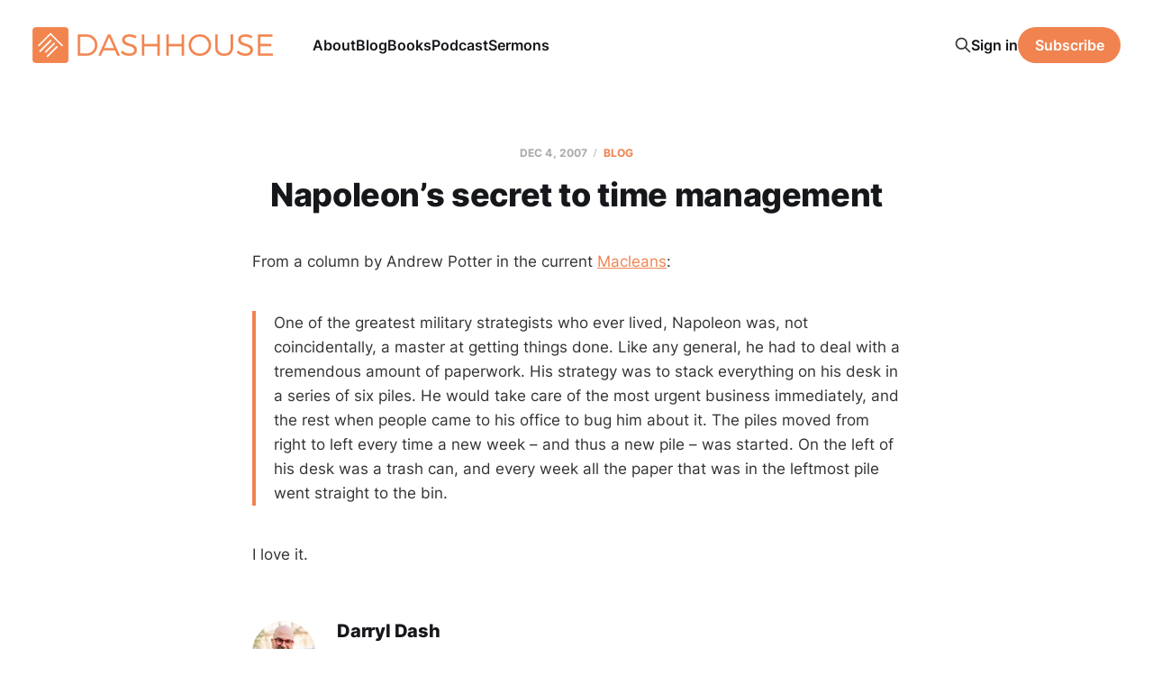

--- FILE ---
content_type: text/html; charset=utf-8
request_url: https://www.dashhouse.com/2007125napoleons-secret-to-time-management-html/
body_size: 6309
content:
<!DOCTYPE html>
<html lang="en">

<head>
    <meta charset="utf-8">
    <meta name="viewport" content="width=device-width, initial-scale=1">
    <title>Napoleon&#x27;s secret to time management</title>
    <link rel="stylesheet" href="/assets/built/screen.css?v=d46ce8dd37">

    <meta name="description" content="From a column by Andrew Potter in the current Macleans: One of the greatest military strategists who ever lived, Napoleon was, not coincidentally, a master at getting things done. Like any general, he had to deal with a tremendous amount of paperwork. His strategy was to stack everything on his desk in a series of six">
    <link rel="icon" href="https://www.dashhouse.com/content/images/size/w256h256/format/jpeg/2024/08/Icon-Orange---Screen.jpg" type="image/jpeg">
    <link rel="canonical" href="https://www.dashhouse.com/2007125napoleons-secret-to-time-management-html/">
    <meta name="referrer" content="origin-when-cross-origin">
    
    <meta property="og:site_name" content="DashHouse.com">
    <meta property="og:type" content="article">
    <meta property="og:title" content="Napoleon&#x27;s secret to time management">
    <meta property="og:description" content="From a column by Andrew Potter in the current Macleans: One of the greatest military strategists who ever lived, Napoleon was, not coincidentally, a master at getting things done. Like any general, he">
    <meta property="og:url" content="https://www.dashhouse.com/2007125napoleons-secret-to-time-management-html/">
    <meta property="article:published_time" content="2007-12-05T04:15:19.000Z">
    <meta property="article:modified_time" content="2022-08-15T15:32:19.000Z">
    <meta property="article:tag" content="Blog">
    <meta property="article:tag" content="Life">
    
    <meta property="article:publisher" content="https://www.facebook.com/darrylsdash">
    <meta property="article:author" content="https://www.facebook.com/darrylsdash">
    <meta name="twitter:card" content="summary">
    <meta name="twitter:title" content="Napoleon&#x27;s secret to time management">
    <meta name="twitter:description" content="From a column by Andrew Potter in the current Macleans: One of the greatest military strategists who ever lived, Napoleon was, not coincidentally, a master at getting things done. Like any general, he had to deal with a tremendous amount of paperwork. His strategy was to stack everything on his desk in a series of six">
    <meta name="twitter:url" content="https://www.dashhouse.com/2007125napoleons-secret-to-time-management-html/">
    <meta name="twitter:label1" content="Written by">
    <meta name="twitter:data1" content="Darryl Dash">
    <meta name="twitter:label2" content="Filed under">
    <meta name="twitter:data2" content="Blog, Life">
    <meta name="twitter:site" content="@dashhouse">
    <meta name="twitter:creator" content="@dashhouse">
    
    <script type="application/ld+json">
{
    "@context": "https://schema.org",
    "@type": "Article",
    "publisher": {
        "@type": "Organization",
        "name": "DashHouse.com",
        "url": "https://www.dashhouse.com/",
        "logo": {
            "@type": "ImageObject",
            "url": "https://www.dashhouse.com/content/images/2022/07/Orange-Logo---Screen.png"
        }
    },
    "author": {
        "@type": "Person",
        "name": "Darryl Dash",
        "image": {
            "@type": "ImageObject",
            "url": "https://cdn.magicpages.co/dashhouse.mymagic.page/2024/05/Darryl-1.jpg",
            "width": 1200,
            "height": 1200
        },
        "url": "https://www.dashhouse.com/author/darryl/",
        "sameAs": [
            "https://www.facebook.com/darrylsdash",
            "https://x.com/dashhouse"
        ]
    },
    "headline": "Napoleon&#x27;s secret to time management",
    "url": "https://www.dashhouse.com/2007125napoleons-secret-to-time-management-html/",
    "datePublished": "2007-12-05T04:15:19.000Z",
    "dateModified": "2022-08-15T15:32:19.000Z",
    "keywords": "Blog, Life",
    "description": "From a column by Andrew Potter in the current Macleans:\n\nOne of the greatest military strategists who ever lived, Napoleon was, not coincidentally, a master at getting things done. Like any general, he had to deal with a tremendous amount of paperwork. His strategy was to stack everything on his desk in a series of six piles. He would take care of the most urgent business immediately, and the rest when people came to his office to bug him about it. The piles moved from right to left every time a",
    "mainEntityOfPage": "https://www.dashhouse.com/2007125napoleons-secret-to-time-management-html/"
}
    </script>

    <meta name="generator" content="Ghost 6.11">
    <link rel="alternate" type="application/rss+xml" title="DashHouse.com" href="https://www.dashhouse.com/rss/">
    <script defer src="https://cdn.jsdelivr.net/ghost/portal@~2.56/umd/portal.min.js" data-i18n="true" data-ghost="https://www.dashhouse.com/" data-key="2530f771bfcff753388ea6a0d9" data-api="https://www.dashhouse.com/ghost/api/content/" data-locale="en" crossorigin="anonymous"></script><style id="gh-members-styles">.gh-post-upgrade-cta-content,
.gh-post-upgrade-cta {
    display: flex;
    flex-direction: column;
    align-items: center;
    font-family: -apple-system, BlinkMacSystemFont, 'Segoe UI', Roboto, Oxygen, Ubuntu, Cantarell, 'Open Sans', 'Helvetica Neue', sans-serif;
    text-align: center;
    width: 100%;
    color: #ffffff;
    font-size: 16px;
}

.gh-post-upgrade-cta-content {
    border-radius: 8px;
    padding: 40px 4vw;
}

.gh-post-upgrade-cta h2 {
    color: #ffffff;
    font-size: 28px;
    letter-spacing: -0.2px;
    margin: 0;
    padding: 0;
}

.gh-post-upgrade-cta p {
    margin: 20px 0 0;
    padding: 0;
}

.gh-post-upgrade-cta small {
    font-size: 16px;
    letter-spacing: -0.2px;
}

.gh-post-upgrade-cta a {
    color: #ffffff;
    cursor: pointer;
    font-weight: 500;
    box-shadow: none;
    text-decoration: underline;
}

.gh-post-upgrade-cta a:hover {
    color: #ffffff;
    opacity: 0.8;
    box-shadow: none;
    text-decoration: underline;
}

.gh-post-upgrade-cta a.gh-btn {
    display: block;
    background: #ffffff;
    text-decoration: none;
    margin: 28px 0 0;
    padding: 8px 18px;
    border-radius: 4px;
    font-size: 16px;
    font-weight: 600;
}

.gh-post-upgrade-cta a.gh-btn:hover {
    opacity: 0.92;
}</style>
    <script defer src="https://cdn.jsdelivr.net/ghost/sodo-search@~1.8/umd/sodo-search.min.js" data-key="2530f771bfcff753388ea6a0d9" data-styles="https://cdn.jsdelivr.net/ghost/sodo-search@~1.8/umd/main.css" data-sodo-search="https://www.dashhouse.com/" data-locale="en" crossorigin="anonymous"></script>
    
    <link href="https://www.dashhouse.com/webmentions/receive/" rel="webmention">
    <script defer src="/public/cards.min.js?v=d46ce8dd37"></script>
    <link rel="stylesheet" type="text/css" href="/public/cards.min.css?v=d46ce8dd37">
    <script defer src="/public/member-attribution.min.js?v=d46ce8dd37"></script>
    <script defer src="/public/ghost-stats.min.js?v=d46ce8dd37" data-stringify-payload="false" data-datasource="analytics_events" data-storage="localStorage" data-host="https://www.dashhouse.com/.ghost/analytics/api/v1/page_hit"  tb_site_uuid="fd6639fa-3aba-49d4-8539-afce3ed3109a" tb_post_uuid="0fbd5dee-b0c1-4a4d-80d0-8a3143b0f557" tb_post_type="post" tb_member_uuid="undefined" tb_member_status="undefined"></script><style>:root {--ghost-accent-color: #f0834f;}</style>
    <!-- Google Tag Manager -->
<script>(function(w,d,s,l,i){w[l]=w[l]||[];w[l].push({'gtm.start':
new Date().getTime(),event:'gtm.js'});var f=d.getElementsByTagName(s)[0],
j=d.createElement(s),dl=l!='dataLayer'?'&l='+l:'';j.async=true;j.src=
'https://www.googletagmanager.com/gtm.js?id='+i+dl;f.parentNode.insertBefore(j,f);
})(window,document,'script','dataLayer','GTM-5XGH3SG');</script>
<!-- End Google Tag Manager -->

<!-- Site Behaviour -->
<script type="text/javascript">
      (
        function() {
          var sbSiteSecret = "e1700147-c7f8-49a5-b1a0-0d375719bc78";
          window.sitebehaviourTrackingSecret = sbSiteSecret;
          var scriptElement = document.createElement('script');
          scriptElement.async = true;
          scriptElement.id = "site-behaviour-script-v2";
          scriptElement.src = "https://sitebehaviour-cdn.fra1.cdn.digitaloceanspaces.com/index.min.js?sitebehaviour-secret=" + sbSiteSecret;
          document.head.appendChild(scriptElement); 
        }
      )()
</script>

<!-- Hockeystack -->
<script>
   var hsscript = document.createElement("script");
   hsscript.id = "wphs";
   hsscript.src = "https://cdn.jsdelivr.net/npm/hockeystack@latest/hockeystack.min.js";
   hsscript.async = 1;
   hsscript.dataset.apikey = "13f7cb07f9c208116530fb4f7b070a";
   hsscript.dataset.cookieless = 1;
   document.getElementsByTagName('head')[0].append(hsscript);
</script>

<!-- Meta Pixel Code -->
<script>
!function(f,b,e,v,n,t,s)
{if(f.fbq)return;n=f.fbq=function(){n.callMethod?
n.callMethod.apply(n,arguments):n.queue.push(arguments)};
if(!f._fbq)f._fbq=n;n.push=n;n.loaded=!0;n.version='2.0';
n.queue=[];t=b.createElement(e);t.async=!0;
t.src=v;s=b.getElementsByTagName(e)[0];
s.parentNode.insertBefore(t,s)}(window, document,'script',
'https://connect.facebook.net/en_US/fbevents.js');
fbq('init', '1865198380234541');
fbq('track', 'PageView');
</script>
<noscript><img height="1" width="1" style="display:none"
src="https://www.facebook.com/tr?id=1865198380234541&ev=PageView&noscript=1"
/></noscript>
<!-- End Meta Pixel Code -->

<style>
    /* Hide last image in content migrated from Wordpress */
    body.tag-hash-wp .gh-content > *:last-child:is(.kg-image-card) { display: none; }
    /* Correct color in dark mode */
	@media (max-width: 991px) { html.dark-mode .is-head-open:not(.is-head-brand):not(.is-head-dark):not(.is-head-transparent) #gh-head {
        background-color:#282c35; }}
</style>
</head>

<body class="post-template tag-posts tag-life tag-hash-dashhousecom tag-hash-wp is-head-left-logo">
<div class="site">

    <header id="gh-head" class="gh-head gh-outer">
        <div class="gh-head-inner">
            <div class="gh-head-brand">
                <div class="gh-head-brand-wrapper">
                    <a class="gh-head-logo" href="https://www.dashhouse.com">
                            <img src="https://www.dashhouse.com/content/images/2022/07/Orange-Logo---Screen.png" alt="DashHouse.com">
                                <img src="/content/images/2024/06/White-Logo---Screen.png" alt="DashHouse.com">
                    </a>
                </div>
                <button class="gh-search gh-icon-btn" aria-label="Search this site" data-ghost-search><svg xmlns="http://www.w3.org/2000/svg" fill="none" viewBox="0 0 24 24" stroke="currentColor" stroke-width="2" width="20" height="20"><path stroke-linecap="round" stroke-linejoin="round" d="M21 21l-6-6m2-5a7 7 0 11-14 0 7 7 0 0114 0z"></path></svg></button>
                <button class="gh-burger"></button>
            </div>

            <nav class="gh-head-menu">
                <ul class="nav">
    <li class="nav-about"><a href="https://dashhouse.com/about/">About</a></li>
    <li class="nav-blog"><a href="https://dashhouse.com/blog/">Blog</a></li>
    <li class="nav-books"><a href="https://dashhouse.com/books/">Books</a></li>
    <li class="nav-podcast"><a href="https://dashhouse.com/podcast/">Podcast</a></li>
    <li class="nav-sermons"><a href="https://dashhouse.com/sermons/">Sermons</a></li>
</ul>

            </nav>

            <div class="gh-head-actions">
                    <button class="gh-search gh-icon-btn" aria-label="Search this site" data-ghost-search><svg xmlns="http://www.w3.org/2000/svg" fill="none" viewBox="0 0 24 24" stroke="currentColor" stroke-width="2" width="20" height="20"><path stroke-linecap="round" stroke-linejoin="round" d="M21 21l-6-6m2-5a7 7 0 11-14 0 7 7 0 0114 0z"></path></svg></button>
                    <div class="gh-head-members">
                                <a class="gh-head-link" href="#/portal/signin" data-portal="signin">Sign in</a>
                                <a class="gh-head-btn gh-btn gh-primary-btn" href="#/portal/signup" data-portal="signup">Subscribe</a>
                    </div>
            </div>
        </div>
    </header>


    <div class="site-content">
        
<div class="content-area">
<main class="site-main">


    <article class="post tag-posts tag-life tag-hash-dashhousecom tag-hash-wp no-image no-image single-post">

        <header class="article-header gh-canvas">
            <div class="post-meta">
                <span class="post-meta-item post-meta-date">
                    <time datetime="2007-12-04">Dec 4, 2007</time>
                </span>
                    <span class="post-meta-item post-meta-tags"><a class="post-tag post-tag-posts" href="/tag/posts/" title="Blog">Blog</a></span>
            </div>
            <h1 class="post-title">Napoleon’s secret to time management</h1>
                    </header>

        <div class="gh-content gh-canvas">
            <p>From a column by Andrew Potter in the current <a href="http://www.macleans.ca/?ref=dashhouse.com">Macleans</a>:</p><blockquote>One of the greatest military strategists who ever lived, Napoleon was, not coincidentally, a master at getting things done. Like any general, he had to deal with a tremendous amount of paperwork. His strategy was to stack everything on his desk in a series of six piles. He would take care of the most urgent business immediately, and the rest when people came to his office to bug him about it. The piles moved from right to left every time a new week – and thus a new pile – was started. On the left of his desk was a trash can, and every week all the paper that was in the leftmost pile went straight to the bin.</blockquote><p>I love it.</p>
        </div>

            <div class="gh-canvas">

    <section class="author">

        <div class="author-image-placeholder u-placeholder">
                <img class="author-image u-object-fit" src="https://cdn.magicpages.co/dashhouse.mymagic.page/2024/05/Darryl-1.jpg" alt="Darryl Dash" loading="lazy">
        </div>

        <div class="author-wrapper">
            <h4 class="author-name"><a href="/author/darryl/">Darryl Dash</a></h4>
                <div class="author-bio">I&#x27;m a grateful husband, father, oupa, and pastor of Grace Fellowship Church East Toronto. I love learning, writing, and encouraging. I&#x27;m on a lifelong quest to become a humble, gracious old man.</div>
                <div class="author-location">
                    Toronto, Canada
                </div>
        </div>

    </section>

</div>
    </article>


        
<section class="related-posts gh-canvas">

    <h3 class="related-title">You might also like...</h3>

    <div class="related-feed">

        <article class="post tag-blogging tag-posts">

            <figure class="post-media">
                <div class="u-placeholder rectangle">
                    <a class="post-image-link" href="/top-blog-posts-of-2024/">
                        <img class="post-image u-object-fit" src="/content/images/size/w750/2024/12/241217.jpg" alt="Top Blog Posts of 2024" loading="lazy">
                    </a>
                </div>
            </figure>

            <header class="post-header">
                <h2 class="post-title">
                    <a class="post-title-link" href="/top-blog-posts-of-2024/">Top Blog Posts of 2024</a>
                </h2>
                <time class="post-meta" datetime="2024-12-17">Dec 17, 2024</time>
            </header>

        </article>


        <article class="post tag-posts">

            <figure class="post-media">
                <div class="u-placeholder rectangle">
                    <a class="post-image-link" href="/a-couple-of-ministry-updates/">
                        <img class="post-image u-object-fit" src="/content/images/size/w750/v7/dashhouse.com/wp-content/uploads/2020/04/200407.jpg" alt="A Couple of Ministry Updates" loading="lazy">
                    </a>
                </div>
            </figure>

            <header class="post-header">
                <h2 class="post-title">
                    <a class="post-title-link" href="/a-couple-of-ministry-updates/">A Couple of Ministry Updates</a>
                </h2>
                <time class="post-meta" datetime="2020-04-07">Apr 7, 2020</time>
            </header>

        </article>


        <article class="post tag-posts tag-hash-dashhousecom tag-hash-wp">

            <figure class="post-media">
                <div class="u-placeholder rectangle">
                    <a class="post-image-link" href="/reader-survey-results/">
                        <img class="post-image u-object-fit" src="/content/images/size/w750/v7/dashhouse.com/wp-content/uploads/2017/07/170420.jpg" alt="Reader Survey Results" loading="lazy">
                    </a>
                </div>
            </figure>

            <header class="post-header">
                <h2 class="post-title">
                    <a class="post-title-link" href="/reader-survey-results/">Reader Survey Results</a>
                </h2>
                <time class="post-meta" datetime="2017-07-25">Jul 25, 2017</time>
            </header>

        </article>

    </div>

</section>


</main>
</div>
    </div>

    <footer class="gh-foot gh-outer">
        <div class="gh-foot-inner gh-inner">
            <div class="gh-copyright">
                DashHouse.com © 2026
            </div>
                <nav class="gh-foot-menu">
                    <ul class="nav">
    <li class="nav-facebook"><a href="https://www.facebook.com/darrylsdash">Facebook</a></li>
    <li class="nav-instagram"><a href="https://www.instagram.com/dashhouse/">Instagram</a></li>
    <li class="nav-x"><a href="https://x.com/dashhouse/">X</a></li>
    <li class="nav-contact"><a href="https://dashhouse.com/contact/">Contact</a></li>
    <li class="nav-fine-print"><a href="https://dashhouse.com/the-fine-print/">Fine Print</a></li>
    <li class="nav-rss"><a href="http://feeds.dashhouse.com/dashhouse">RSS</a></li>
    <li class="nav-search"><a href="#/search">Search</a></li>
    <li class="nav-sign-up"><a href="#/portal/">Sign up</a></li>
</ul>

                </nav>
            <div class="gh-powered-by">
                <a href="https://ghost.org/" target="_blank" rel="noopener">Powered by Ghost</a>
            </div>
        </div>
    </footer>

</div>

    <div class="pswp" tabindex="-1" role="dialog" aria-hidden="true">
    <div class="pswp__bg"></div>

    <div class="pswp__scroll-wrap">
        <div class="pswp__container">
            <div class="pswp__item"></div>
            <div class="pswp__item"></div>
            <div class="pswp__item"></div>
        </div>

        <div class="pswp__ui pswp__ui--hidden">
            <div class="pswp__top-bar">
                <div class="pswp__counter"></div>

                <button class="pswp__button pswp__button--close" title="Close (Esc)"></button>
                <button class="pswp__button pswp__button--share" title="Share"></button>
                <button class="pswp__button pswp__button--fs" title="Toggle fullscreen"></button>
                <button class="pswp__button pswp__button--zoom" title="Zoom in/out"></button>

                <div class="pswp__preloader">
                    <div class="pswp__preloader__icn">
                        <div class="pswp__preloader__cut">
                            <div class="pswp__preloader__donut"></div>
                        </div>
                    </div>
                </div>
            </div>

            <div class="pswp__share-modal pswp__share-modal--hidden pswp__single-tap">
                <div class="pswp__share-tooltip"></div>
            </div>

            <button class="pswp__button pswp__button--arrow--left" title="Previous (arrow left)"></button>
            <button class="pswp__button pswp__button--arrow--right" title="Next (arrow right)"></button>

            <div class="pswp__caption">
                <div class="pswp__caption__center"></div>
            </div>
        </div>
    </div>
</div>
<script
    src="https://code.jquery.com/jquery-3.5.1.min.js"
    integrity="sha256-9/aliU8dGd2tb6OSsuzixeV4y/faTqgFtohetphbbj0="
    crossorigin="anonymous">
</script>
<script src="/assets/built/main.min.js?v=d46ce8dd37"></script>

<!-- refTagger -->
<script>
	var refTagger = {
		settings: {
			bibleVersion: 'ESV'
		}
	}; 

	(function(d, t) {
		var n=d.querySelector('[nonce]');
		refTagger.settings.nonce = n && (n.nonce||n.getAttribute('nonce'));
		var g = d.createElement(t), s = d.getElementsByTagName(t)[0];
		g.src = 'https://api.reftagger.com/v2/RefTagger.js';
		g.nonce = refTagger.settings.nonce;
		s.parentNode.insertBefore(g, s);
	}(document, 'script'));
</script>

</body>
</html>